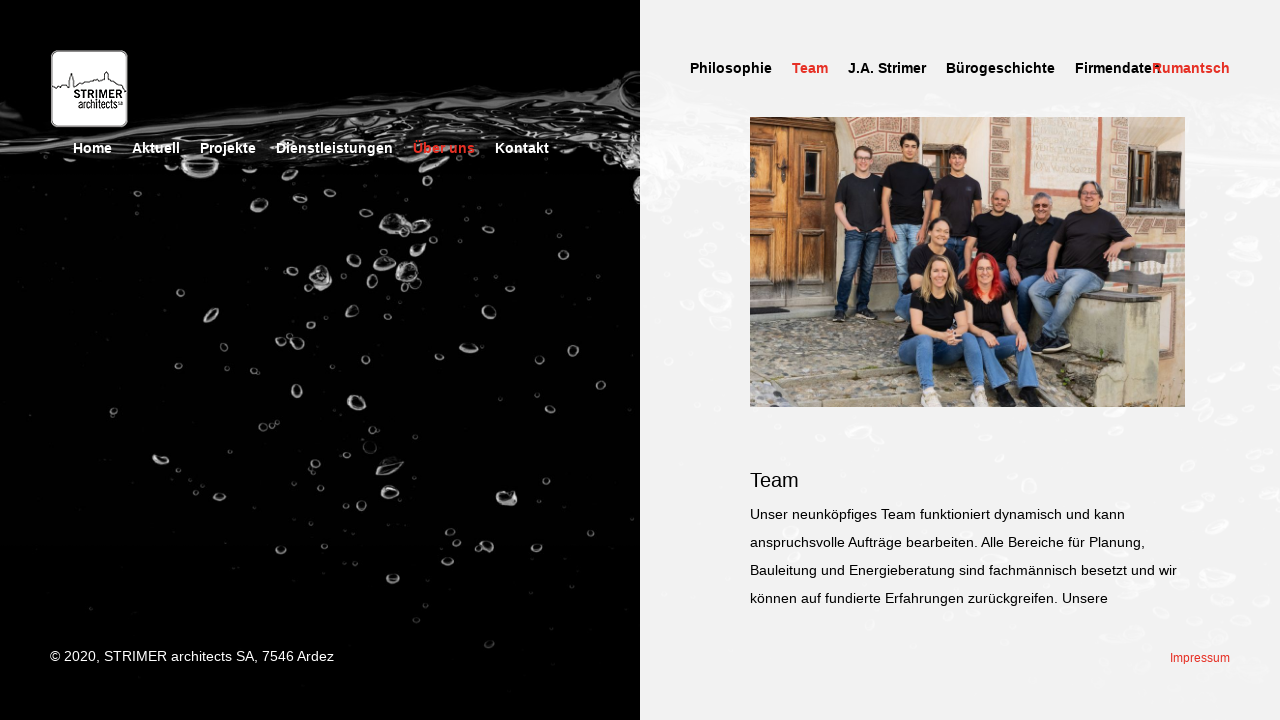

--- FILE ---
content_type: text/html; charset=utf-8
request_url: https://www.strimersa.ch/ueber-uns/team.html
body_size: 3017
content:
<!DOCTYPE html>
<html lang="de">
<head>

<meta charset="utf-8">
<!-- 
	This website is powered by TYPO3 - inspiring people to share!
	TYPO3 is a free open source Content Management Framework initially created by Kasper Skaarhoj and licensed under GNU/GPL.
	TYPO3 is copyright 1998-2017 of Kasper Skaarhoj. Extensions are copyright of their respective owners.
	Information and contribution at https://typo3.org/
-->

<base href="https://www.strimersa.ch/">


<meta name="generator" content="TYPO3 CMS">
<meta name="author" content="STRIMER architecs SA, 7546 Ardez">
<meta name="description" content="Architekturbüro STRIMER SA, 7546 Ardez">
<meta name="keywords" content="Strimer, Architekt, Büro, Ardez, Scuol, Unterengadin">
<meta name="robots" content="index, follow">
<meta name="language" content="de">
<meta name="copyright" content="© strimersa.ch">


<link rel="stylesheet" type="text/css" href="/typo3temp/Assets/6985d2f7e2.css?1605705177" media="all">
<link rel="stylesheet" type="text/css" href="/typo3temp/Assets/7f21cc888a.css?1612769764" media="all">




<script src="/typo3temp/Assets/dd82474708.js?1505203057" type="text/javascript"></script>




        <meta charset="utf-8">
        <meta http-equiv="X-UA-Compatible" content="IE=edge">
        <meta name="viewport" content="width=device-width, initial-scale=1, maximum-scale=1">
        <!-- The above 3 meta tags *must* come first in the head; any other head content must come *after* these tags -->
        
        <link rel="shortcut icon" type="image/x-icon" href="/favicon.ico">
        <!-- Bootstrap -->
        <link href="/fileadmin/template/css/bootstrap.css" rel="stylesheet" />
        <!-- Project CSS -->
        <link href="/fileadmin/template/css/layout.css" rel="stylesheet" />
        <link href="/fileadmin/template/css/color.css" rel="stylesheet" />
        <link href="/fileadmin/template/css/nanoscroller.css" rel="stylesheet" />
		<link href="/fileadmin/template/css/component.css" rel="stylesheet" />        
        <link href="/fileadmin/template/css/responsive.css" rel="stylesheet" />
        
        <!-- HTML5 shim and Respond.js for IE8 support of HTML5 elements and media queries -->
        <!-- WARNING: Respond.js doesn't work if you view the page via file:// -->
        <!--[if lt IE 9]>
        <script src="https://oss.maxcdn.com/html5shiv/3.7.3/html5shiv.min.js"></script>
        <script src="https://oss.maxcdn.com/respond/1.4.2/respond.min.js"></script>
        <![endif]-->
        
        <style>
        @media (min-width: 500px) and (orientation: landscape) {
          #layout_wrap_left div#bg-img-landscape {background: url(fileadmin/user_upload/hintergrundbilder/bg_pics_24.jpg) no-repeat center center fixed; background-size: cover;       }
    }</style><title> Team STRIMER architects Ardez</title>

</head>
<body id="12" class="Team">


        <div class="se-pre-con"></div>
	    <div id="top-overlay"></div>
	    <div id="bottom-overlay"></div>                
        <div id="dl-menu" class="dl-menuwrapper">
            <button>Open <a href="#">Menu</a></button>
            <ul class="dl-menu"><li><a href="/home.html" target="_top" onfocus="this.blur()">Home</a></li><li><a href="/aktuell.html" target="_top" onfocus="this.blur()">Aktuell</a></li><li><a href="/projekte.html" target="_top" onfocus="this.blur()">Projekte</a></li><li><a href="/dienstleistungen/allgemein.html" target="_top" onfocus="this.blur()">Dienstleistungen</a><ul class='dl-submenu'><li class="dl-back"><a href="#">back</a></li><li><a href="/dienstleistungen/allgemein.html" target="_top" onfocus="this.blur()">Allgemein</a></li><li><a href="/dienstleistungen/architektur-bauleitung.html" target="_top" onfocus="this.blur()">Architektur+Bauleitung</a></li><li><a href="/dienstleistungen/engiadina-purley-work.html" target="_top" onfocus="this.blur()">ENGiADiNA purley work</a></li><li><a href="/dienstleistungen/energieberatung.html" target="_top" onfocus="this.blur()">Energieberatung</a></li><li><a href="/dienstleistungen/immobilien.html" target="_top" onfocus="this.blur()">Immobilien</a></li></ul></li><li><a href="/ueber-uns/philosophie.html" target="_top" onfocus="this.blur()" class="active">Über uns</a><ul class='dl-submenu'><li class="dl-back"><a href="#">back</a></li><li><a href="/ueber-uns/philosophie.html" target="_top" onfocus="this.blur()">Philosophie</a></li><li><a href="/ueber-uns/team.html" target="_top" onfocus="this.blur()" class="active">Team</a></li><li><a href="/ueber-uns/ja-strimer.html" target="_top" onfocus="this.blur()">J.A. Strimer</a></li><li><a href="/ueber-uns/buerogeschichte.html" target="_top" onfocus="this.blur()">Bürogeschichte</a></li><li><a href="/ueber-uns/firmendaten.html" target="_top" onfocus="this.blur()">Firmendaten</a></li></ul></li></li><li><a href="/kontakt.html" target="_top" onfocus="this.blur()">Kontakt</a></li><ul class="nav navbar-nav"><li><a href="/ueber-uns/team.html" target="_top" onfocus="this.blur()" class="hidden">Deutsch</a></li><li><a href="/rm/sur-da-nus/squadra.html" target="_top" onfocus="this.blur()">Rumantsch</a></li></ul></ul>
        </div>
        
        <section id="layout_wrap_left" class="target">
            <div id="bg-img-portrait"><img class="background portrait" src="/fileadmin/user_upload/hintergrundbilder/bg_pics_24.jpg"/></div>
            <div id="bg-img-landscape" class="background"></div>
            <nav id="lang" class="navbar-default"><ul class="nav navbar-nav"><li><a href="/ueber-uns/team.html" target="_top" onfocus="this.blur()" class="hidden">Deutsch</a></li><li><a href="/rm/sur-da-nus/squadra.html" target="_top" onfocus="this.blur()">Rumantsch</a></li></ul></nav>
            
            <header id="layout">
                <div id="logo"><a href="/" target="_top" onfocus="this.blur()"><img src="/fileadmin/template/img/logo.png" width="80" height="80"   alt="" ></a></div>
                <div id="navigation" class="">
                    <nav id="main" class="navbar-default"><ul class="nav navbar-nav"><li><a href="/home.html" target="_top" onfocus="this.blur()">Home</a></li><li><a href="/aktuell.html" target="_top" onfocus="this.blur()">Aktuell</a></li><li><a href="/projekte.html" target="_top" onfocus="this.blur()">Projekte</a></li><li><a href="/dienstleistungen/allgemein.html" target="_top" onfocus="this.blur()">Dienstleistungen</a></li><li class="current"><a href="/ueber-uns/philosophie.html" target="_top" onfocus="this.blur()">Über uns</a></li><li><a href="/kontakt.html" target="_top" onfocus="this.blur()">Kontakt</a></li></ul></nav>
                </div> 
            </header>
        </section>
        <section id="layout_wrap_right">        
        	<div id="top">
                <nav id="sub" class="navbar-inverse"><ul class="nav navbar-nav"><li><a href="/ueber-uns/philosophie.html" target="_top" onfocus="this.blur()">Philosophie</a></li><li class="current"><a href="/ueber-uns/team.html" target="_top" onfocus="this.blur()">Team</a></li><li><a href="/ueber-uns/ja-strimer.html" target="_top" onfocus="this.blur()">J.A. Strimer</a></li><li><a href="/ueber-uns/buerogeschichte.html" target="_top" onfocus="this.blur()">Bürogeschichte</a></li><li><a href="/ueber-uns/firmendaten.html" target="_top" onfocus="this.blur()">Firmendaten</a></li></ul></nav>
            </div>
            <div id="content" class="nano">
            	<div class="content"><div id="c65" class="csc-default">



	


<div class="csc-textpic csc-textpic-center csc-textpic-above"><div class="csc-textpic-imagewrap" data-csc-images="1" data-csc-cols="2"><div class="csc-textpic-center-outer"><div class="csc-textpic-center-inner"><figure class="csc-textpic-image csc-textpic-last"><img src="/fileadmin/_processed_/a/f/csm_Teamfoto_VAR_1.1_eaa77aa2df.jpg" width="900" height="600" alt=""></figure></div></div></div></div></div><div id="c1" class="csc-default">



	
		
				
			

		

	
	
	
	
	
	
	
	
		
			

	
	
		<h2>Team</h2>
	
	
	
	
	
	
	


		
	



		

		




		
				
			
	


<div class="csc-textpic-text"><p>Unser neunköpfiges Team funktioniert dynamisch und kann anspruchsvolle Aufträge bearbeiten. Alle Bereiche für Planung, Bauleitung und Energieberatung sind fachmännisch besetzt und wir können auf fundierte Erfahrungen zurückgreifen. Unsere Infrastruktur ist top aktuell. Wir arbeiten in einem ehemaligen Engadinerhaus-Heustall, welcher sich mitten in Ardez befindet. Die Büroräumlichkeiten sind offen, freundlich und traditionell gestaltet. Alle PC-Anlagen sind mit aktueller Software ausgestattet und sind über einen Server zusammen verbunden. Hier werden unsere Daten gesichert und verwaltet. Ein Austausch der Daten funktioniert problemlos. </p></div></div></div>
				<span class="scroll-down" style="display: none;" index="0">Scroll</span>
            </div>
        	<footer id="all" class="footer-all-target"><div>&copy; 2020, STRIMER architects SA, 7546 Ardez</div><ul class="nav navbar-nav"><li><a href="/footer/impressum.html" target="_top" onfocus="this.blur()">Impressum</a></li></ul></footer>
        </section>
        <footer id="contact" class="footer-contact-target">&copy; 2020, STRIMER architects SA, 7546 Ardez</footer>
        <footer id="copyright" class="footer-copyright-target"><ul class="nav navbar-nav"><li><a href="/footer/impressum.html" target="_top" onfocus="this.blur()">Impressum</a></li></ul></footer>
        <a href="/#" class="scroll-up" style="display: none;">Scroll</a>
        
        <!-- jQuery (necessary for Bootstrap's JavaScript plugins) -->
        <script src="https://ajax.googleapis.com/ajax/libs/jquery/2.1.0/jquery.min.js"></script>   
        <script src="/fileadmin/template/js/modernizr.custom.js"></script> 
        <script src="/fileadmin/template/js/jquery.dlmenu.js"></script>    
        <!-- Include all compiled plugins (below), or include individual files as needed -->
        <script src="/fileadmin/template/js/bootstrap.min.js"></script>
        <script src="/fileadmin/template/js/nanoscroller.js"></script>
        <script src="/fileadmin/template/js/background-check.js"></script>
        <script src="/fileadmin/template/js/retina.js"></script>
        <script src="/fileadmin/template/js/functions.js"></script>




</body>
</html>

--- FILE ---
content_type: text/css
request_url: https://www.strimersa.ch/fileadmin/template/css/layout.css
body_size: 2627
content:
/* CSS Document */

/* color red : color: #e63025; */

/* 0. Fonts
/* 1. layout_wrap_right
/* 2. layout_wrap_left
/* 3. form
/* 4. footer
/* 5. scroll-up
/* 6. background-check
/* 7. preloader
*/

html, body {
	height:100%;
	font-size: 14px;
}
img {
	width:100%;
	height:auto;
}
div.content img {
	margin-bottom:35px;
}

/* overlay */
	div#top-overlay {
		height:349px;
		height:175px;
		position:absolute;
		width:100%;
		z-index:1;
		/*display:none;	*/
	}
	.background--light div#top-overlay {
		background: url(../img/top-overlay-white.png) repeat-x bottom center;
	}
	.background--dark div#top-overlay {
		background: url(../img/top-overlay-black.png) repeat-x bottom center;
	}
	.screen-portrait.background--light div#top-overlay,
	.screen-landscape.background--light div#top-overlay
	{
		background: url(../img/top-overlay-white-small.png) repeat-x bottom center;
	}
	.screen-portrait.background--dark div#top-overlay,
	.screen-landscape.background--dark div#top-overlay
	{
		background: url(../img/top-overlay-black-small.png) repeat-x bottom center;
	}
	
	div#bottom-overlay {
		height:349px;
		position:absolute;
		width:100%;
		z-index:1;
		bottom:0;
		/*display:none;*/
	}
	.background--light div#bottom-overlay {
		background: url(../img/bottom-overlay-white.png) repeat-x top center;
	}
	.background--dark div#bottom-overlay  {
		background: url(../img/bottom-overlay-black.png) repeat-x top center;
	}
	.screen-portrait div#bottom-overlay {
		display:none;
	}
	.screen-portrait.background--light div#bottom-overlay,
	.screen-landscape.background--light div#bottom-overlay
	{
		background: url(../img/bottom-overlay-white-small.png) repeat-x bottom center;
	}
	.screen-portrait.background--dark div#bottom-overlay,
	.screen-landscape.background--dark div#bottom-overlay
	{
		background: url(../img/bottom-overlay-black-small.png) repeat-x bottom center;
	}
	

/* navigation */
	nav#sub {
		width:100%;
		float:left;
	}
	nav#lang {
		text-align:right;
		position:absolute;
		right:20px;
		top:58px;
		display:none;
		z-index:2;
	}
	#top nav#lang {
		float:right;
		width:20%;
		text-align:right;
	}
	#top nav#lang.navbar-inverse ul.nav.navbar-nav li a {
		margin-right:0;
	  }
	.navbar-nav > li > a {
	  padding-top: 5px;
	  padding-bottom: 5px;
	  line-height: 17px;
	  font-weight:bold;
	}
	
	ul.nav.navbar-nav li.current a {
		color:#e63025 !important;	
	}
	
	div#dl-menu ul.dl-menu.dl-menuopen ul.nav.navbar-nav, div#dl-menu ul.dl-menu.dl-menuopen ul.nav.navbar-nav li {
		width:100%;
	}
 
/* title */
	#title {
		/*margin-top:30%;*/
		margin-top:80px;
	}
	body.screen-landscape #title {
		/*margin-top:30%;*/
		margin-top:80px;
	}

	#title .main, #title header h2 {
		font-size:18px;
		font-weight:bold;
		display:block;
		line-height:1.5;
		color:#e63025;
	}
	#title .sub, #title header h3 {
		font-size:12px;
		font-weight:bold;
		display:block;
		color:#000;
	}


#bg-img-landscape {
	display:none;
}

/*body#2 div#bg-img-landscape {*/
#bg-img-landscape {
	-webkit-background-size: cover;
	-moz-background-size: cover;
	-o-background-size: cover;
	background-size: cover;
	height:100%;
	width:100%;
	display:block;
}


#projects {
	/*float:right;*/
	/*padding-top:30px;*/
	position:absolute;
	top:0;
	right:0;
	width:100%;
	height:100%;
}
#projects .title {
	position:absolute;
	width:auto;
	right:0px;
	top:70px;
	margin:0 20px;
}
#projects .teaser {
	position:absolute;
	width:auto;
	right:0px;
	margin:0 20px;
	top:100px;
	line-height:1.2;
}
#projects span#more-info, #projects span#less-info.glyphicon.glyphicon-option-horizontal {
	color:#e63025;
}
#projects span#more-info {
	cursor:pointer;
}

#projects .tx-projects {
	position:absolute;
	margin-top:55px;
	z-index:6;
	width:100%;
	right:0;
	text-align:right
}
html.js.no-touch.cssanimations.csstransitions body#3.screen-landscape.background--dark div#projects div#c4.csc-default div#c4 section#project_wrap_right div#content.nano.has-scrollbar div.content {
	width:100%;
	text-align:left;
}

div.tx-projects img {
	margin-bottom: 3px;
}
div.tx-projects p {
	margin-bottom: 5px;
}

div.tx-projects div.teaser {
	margin-bottom: 50px;
}

/* layout_wrap_left */
#layout_wrap_left {

}
	
	header#layout {
		position:absolute;
		top:20px;
		padding: 0 20px;
		width:100%;
		z-index:2;
	}
	#logo {
		float:left;
		width:60px;
	}
	#logo a.retina-logo {
		display:none;
	}
	
	
	div#navigation {
		float:right;
		height:50px;
		margin-left:23px;
	}
	div#navigation nav#main {
		display:none;
	}
	div#navigation nav#lang {
		text-align:right;
	}
	
	#dl-menu {
		/*float:right;*/
		/*margin-top: 30px;*/
		z-index:99;
	}
	
	#layout_wrap_left nav#lang {
		text-align:right;
	}

/* layout_wrap_right */
#layout_wrap_right {
	height:auto;
	background:#000;
	color:#FFF;
	padding:20px;
	z-index:3;
}
	.background--light #layout_wrap_right {
		color: white;
		background-color: rgba(0,0,0,.8)

	}
	.background--dark #layout_wrap_right{
		color: black;
		background-color: white;
	}

	#top {
		height:37px;
		display:none;
	}
	#top nav#sub, #top nav#lang {
		display:none;
	}
	
	#content {
		margin-bottom: 10px;
	}
	
	#content.nano .content	 {
		position:relative;
		overflow:inherit;
		padding:0;
	}
	
/* project_wrap_right */
#project_wrap_right {
	height:100%;
	color:#FFF;
	padding:20px;
	position:absolute;
	top:0;
	width:100%;
	right:0;
	background-color: rgba(0,0,0,.8);
	display:none;
	z-index:999;
}
#project_wrap_right h1 {
	/*float:left;*/
}
#project_wrap_right span#less-info {
	float:right;
	/*font-size:25px;*/
	top:45px;
	right:10px;
	z-index:9999;
	cursor:pointer;

}
#project_wrap_right #content {
	margin-top: 40px;
}
#project_wrap_right #content .content #text {
	float:left;	
	margin-bottom:40px;
}
section#project_wrap_right div#content div.content h1 {
	margin-top:0;
}

.glyphicon-menu-left,
.glyphicon-menu-right
{
	font-size:28px;
	font-weight:300;
	font-style:normal;
	position:absolute;
	top:45%;
	cursor:pointer;
	z-index:1;
}
.glyphicon-menu-left {
	left:5%;
}
.glyphicon-menu-right {
	right:5%
}
/*form*/

div#content.nano.has-scrollbar div.content div.csc-default div.csc-mailform input,
div#content.nano div.content div.csc-default div.csc-mailform input
{
	background-color:transparent;
	border:none;
	border-bottom:1px solid white;
	width:100%;
	height:50px;
}

div#content.nano.has-scrollbar div.content div.csc-default div.csc-mailform textarea,
div#content.nano div.content div.csc-default div.csc-mailform textarea
{
	background-color:transparent;
	border:none;
	border-bottom:1px solid white;
	width:100%;
	height:50px;
	overflow:hidden;
}

div#content.nano.has-scrollbar div.content div.csc-default div.csc-mailform form#field-1 ol li.csc-form-5.csc-form-element.csc-form-element-submit input#field-5
{
	border:none;
	width:70px;
	/*margin-left:-177px;*/
}

button, input, optgroup, select, textarea{
	color:white;
	font-size:14px;
	line-height:50px;
}

html.js.no-touch.cssanimations.csstransitions body#Kontakt.screen-landscape.background--light section#layout_wrap_right div#content.nano.has-scrollbar div.content div.csc-default div.csc-mailform form#field-1 ol li.csc-form-2.csc-form-element.csc-form-element-textline label{
	display:none;
}
html.js.no-touch.cssanimations.csstransitions body#Kontakt.screen-landscape.background--light section#layout_wrap_right div#content.nano.has-scrollbar div.content div.csc-default div.csc-mailform form#field-1 ol li.csc-form-3.csc-form-element.csc-form-element-textline label{
	display:none;
}

html.js.no-touch.cssanimations.csstransitions body#Kontakt.screen-landscape.background--light section#layout_wrap_right div#content.nano.has-scrollbar div.content div.csc-default div.csc-mailform form#field-1 ol li.csc-form-4.csc-form-element.csc-form-element-textarea label{
	display:none;
}

div#content.nano.has-scrollbar div.content div.csc-default div.csc-mailform form#field-1 ol li.csc-form-confirmation-false input{
	border:none;
	width:140px;
	margin-left:-9px;
}

html.js.no-touch.cssanimations.csstransitions body#Kontakt.screen-landscape.background--light section#layout_wrap_right div#content.nano.has-scrollbar div.content div.csc-default div.csc-mailform form#field-1 ol li.csc-form-confirmation-true input{
	border:none;
	width:80px;
	margin-left:-9px;
}

html.js.no-touch.cssanimations.csstransitions body#Kontakt.screen-portrait.background--light section#layout_wrap_right div#content.nano.has-scrollbar div.content div.csc-default div.csc-mailform form#field-1 ol li.csc-form-2.csc-form-element.csc-form-element-textline label{
	display:none;
}

html.js.no-touch.cssanimations.csstransitions body#Kontakt.screen-portrait.background--light section#layout_wrap_right div#content.nano.has-scrollbar div.content div.csc-default div.csc-mailform form#field-1 ol li.csc-form-3.csc-form-element.csc-form-element-textline label{
	display:none;
}

html.js.no-touch.cssanimations.csstransitions body#Kontakt.screen-portrait.background--light section#layout_wrap_right div#content.nano.has-scrollbar div.content div.csc-default div.csc-mailform form#field-1 ol li.csc-form-4.csc-form-element.csc-form-element-textarea label{
	display:none;
}

html.js.no-touch.cssanimations.csstransitions body#Kontakt.screen-portrait.background--light.background--complex section#layout_wrap_right div#content.nano.has-scrollbar div.content div.csc-default div.csc-mailform form#field-1 ol li.csc-form-confirmation-true input{
	border:none;
	width:80px;
	margin-left:-9px;
}
html.js.no-touch.cssanimations.csstransitions body#Kontakt.screen-portrait.background--light section#layout_wrap_right div#content.nano.has-scrollbar div.content div.csc-default div.csc-mailform form#field-1 ol li.csc-form-confirmation-true input{
	border:none;
	width:80px;
	margin-left:-9px;
}
/* footer */
body.Home footer#all
{
	position: absolute;
	bottom: 0;
	padding: 0 20px 20px 20px;
}
body.Home.screen-portrait div#bottom-overlay {
	display:block;
}

/* footer */ 
footer#all
{
	text-align:left;
	z-index:2;
	position: inherit;
	padding: 0 20px 20px 0px;
}


footer#all ul.nav.navbar-nav li a {
	padding:0;
	font-size: 12px;
    font-weight: normal;
    line-height: 24px;	
}

footer#all ul.nav.navbar-nav {
	margin-right:20px;
}	

	footer#contact {
		position:absolute;
		bottom:20px;
		padding: 0 20px;
		width:100%;
		display:none;
		z-index:2;
	}

	footer#copyright {
		position:absolute;
		right:0px;
		padding: 0 20px;
		bottom:20px;
		/*width:50%;*/
		text-align:right;
		display:none;
		z-index:23;
	}
	footer#copyright ul.nav.navbar-nav li a	{
		padding:0;
		line-height:24px;
		font-weight:normal;
		font-size:12px
	}

/* scroll-up */
.scroll-up {
    background: rgba(0, 0, 0, 0) url("../img/icon_top.png") no-repeat scroll 0 0;
    bottom: 15px;
    display: none;
    height: 40px;
    opacity: 0.5;
    position: fixed;
    left: 45%;
    text-indent: -9999px;
    width: 40px;
    z-index: 99;
}
/* scroll-down */
.scroll-down {
    background: rgba(0, 0, 0, 0) url("../img/icon_down.png") no-repeat scroll 0 0;
    bottom: 40px;
    height: 40px;
    opacity: 0.5;
    position: fixed;
    right: 23%;
    text-indent: -9999px;
    width: 40px;
    z-index: 99;
}
body.screen-landscape div.has-scrollbar span.scroll-down,
body.screen-landscape div.has-scrollbar span.scroll-down {
	display: inline !important;
}

/* background-check */
.background--light .navbar-default .navbar-nav > li > a {
	/*color:white;	*/
}

/* Paste this css to your style sheet file or under head tag */
/* This only works with JavaScript, 
if it's not present, don't show loader */
.no-js #loader { display: none;  }
.js #loader { display: block; position: absolute; left: 100px; top: 0; }
.se-pre-con {
	position: fixed;
	left: 0px;
	top: 0px;
	width: 100%;
	height: 100%;
	z-index: 9999;
	background: url(../img/loader-64x/Preloader.gif) center no-repeat #fff;
}


#slideshow {position: absolute; width: 100%; height: 100%; padding: 0px; overflow: hidden;}
#slideshow > div { position: absolute; overflow: hidden;}   

section#project_wrap_right span#less-info  {
	color:#e63025;
}

/* project galrey */
div#projects div#gallery img {
	width:32%;
	display:inline-block;
	margin-bottom:4px;
	padding:0;
}

div.csc-mailform label {
	display: none;
}

body.Aktuell div.ce-gallery div.ce-media img,
body.Actual div.ce-gallery div.ce-media img{
	margin-bottom: 3px;
}

--- FILE ---
content_type: text/css
request_url: https://www.strimersa.ch/fileadmin/template/css/color.css
body_size: 786
content:
/* CSS Document - Colors */

/* color red : color: #e63025; */

/*
/* - Page
/* - Home & Project
*/


/* Page ==========================================================================*/

/*
/* background--dark 
*/
.background--dark div#content.nano.has-scrollbar div.content div.csc-default div.csc-mailform input,
.background--dark div#content.nano div.content div.csc-default div.csc-mailform input,
.background--dark div#content.nano.has-scrollbar div.content div.csc-default div.csc-mailform textarea,
.background--dark div#content.nano div.content div.csc-default div.csc-mailform textarea
{
	border-bottom:1px solid black;
	color: black;
}

.background--dark,
body.screen-landscape.background--light footer#copyright.footer-copyright-target,
.background--light nav#lang.navbar-default ul.nav.navbar-nav li a,
.background--light section#layout_wrap_left.target nav#lang.navbar-default ul.nav.navbar-nav li a,
body#3.screen-landscape.background--dark nav#lang.navbar-default ul.nav.navbar-nav li a,
body#3.screen-landscape.background--dark footer#copyright.footer-copyright-target
{
	color:white;
}
.background--dark div#dl-menu.dl-menuwrapper button::after
{
	background:#e63025;
	box-shadow: 0 10px 0 #e63025, 0 20px 0 #e63025;
}
.background--dark section#project_wrap_right,
.screen-landscape.background--dark section#layout_wrap_right
{
	background-color:rgba(255,255,255,0.95);
}
.background--dark div#dl-menu.dl-menuwrapper button,
.background--dark .dl-menuwrapper button:hover,
.background--dark .dl-menuwrapper button.dl-active,
body.background--dark
{
	background:none;
}
.background--dark .dl-menuwrapper ul
{
	background:black;
}
.background--dark nav#lang.navbar-default ul.nav.navbar-nav li a
{
	color:#e63025 !important;
}

.background--dark .dl-menuwrapper li a,
.background--dark .dl-menuwrapper li.dl-back:after,
.background--dark nav#lang.navbar-default ul.nav.navbar-nav li a,
body#3.screen-landscape.background--light footer#copyright.footer-copyright-target
{
	color:black;
}
.screen-landscape.background--dark div#dl-menu.dl-menuwrapper button {
	background:none;
}
.screen-landscape.background--dark div#dl-menu.dl-menuwrapper button::after {
	background:#e63025;
	box-shadow: 0 10px 0 #e63025, 0 20px 0 #e63025;
}

.background--dark.background--complex div#content.nano div.content div.csc-default div.csc-mailform input,
.background--dark.background--complex div#content.nano div.content div.csc-default div.csc-mailform textarea
{
	border-bottom:1px solid black;
	color: black;
}

/*
/* background--light
*/
.background--light,
.background--light .navbar-default .navbar-nav > li > a,
.background--dark section#project_wrap_right div#content,
body.screen-landscape.background--dark section#layout_wrap_right div#top nav#sub.navbar-inverse ul.nav.navbar-nav li a,
.background--light nav#lang.navbar-default ul.nav.navbar-nav li a
{
	color:black;
}
.background--light nav#lang.navbar-default ul.nav.navbar-nav li a
{
	color: #e63025 !important;
}


/* Home & Project ==========================================================================*/

body.Home h2 {
	color:#e63025 !important;
}

/*
/* background--light
*/
body#2 .background--light footer#copyright.footer-copyright-target,
body#2.screen-landscape.background--light footer#copyright.footer-copyright-target
{
	color:black;
}

body#2.screen-landscape.background--dark.background--complex span.glyphicon.glyphicon-menu-left,
body#2.screen-landscape.background--dark.background--complex span.glyphicon.glyphicon-menu-right,
body#2.screen-landscape.background--dark.background--complex span#more-info.glyphicon.glyphicon-option-horizontal,
.background--dark.background--complex nav#lang.navbar-default ul.nav.navbar-nav li a
{
	color:#e63025;
}

.screen-landscape.background--light .dl-menuwrapper button::after
{
	box-shadow: 0 10px 0 #e63025,  0 20px 0 #e63025;
}
.screen-landscape.background--light .dl-menuwrapper button::after {
	background-color: #e63025;
}

form .csc-form-element-submit input[type=submit] {
	border-bottom: none !important;
}

--- FILE ---
content_type: text/css
request_url: https://www.strimersa.ch/fileadmin/template/css/responsive.css
body_size: 1441
content:
/* Extra small devices (phones, less than 768px) */
/* No media query since this is the default in Bootstrap */
	h4, h3 {
		font-size: 18px;
	}
	h5 {
		font-size: 16px;
	}

@media (min-width: 500px) {

	header {
		/*top:35px;
		padding: 0 35px;*/
	}
	.dl-menuwrapper .dl-menu {
		margin-top:100px;
	}
	
	#layout_wrap_right {
		padding:20px 20px 20px 20px;
	}
	

	#content {
		margin-bottom: 20px;
	}
	
	#logo {
		/*width:80px;*/
	}
	#title {
		/*margin-top:30%;*/
		margin-top:120px;
	}
	
	
	nav#lang {
		/*right:35px;
		top:35px;*/
	}

	#project_wrap_right {
		/*padding:0 35px;*/
	}

	#projects .title, #projects .teaser {
		/*margin:0 35px;*/
	}
	#projects .title {
		top: 90px;
	}
	#projects .teaser {
		top: 120px;
	}
	
	
	#title .main, #title header h2 {
		font-size:22px;
		line-height:1.5;
		color:#e63025;
	}
	#title .sub, #title header h3 {
		font-size:14px;
	}	
			
		

}

@media (min-width: 500px) and (orientation: landscape) {	

	div#navigation nav#main, div#navigation nav#lang {
		display:none;
	}
	
	#top nav#lang {
		display:block;
		width:auto;
	}
	.navbar-nav > li > a {
	  padding-top: 10px;
	  padding-bottom: 10px;
	}
	
	#dl-menu {
		margin-top:0;
	}
	.dl-menuwrapper .dl-menu {
		margin-top:90px;
	}
	
	#layout_wrap_right {
		padding:20px 5px 20px 20px;
	}
	
	

/* layout_wrap_left */
	#layout_wrap_left {
		position:absolute;
		height:100%;
		width:100%;
	}

	
	#layout_wrap_left div#bg-img-portrait img {
		display:none;
	}
	#layout_wrap_left div#bg-img-landscape {
		display:block;
	}
	#layout_wrap_left div#bg-img-landscape {
		width:100%;
		height:100%;
	}
	
	#layout_wrap_left header#layout {
		width:50%;
	}
	
	.nano {
		height:93%;
	}
	

/* Scoller */
	#content.nano .content	 {
		position      : absolute;
		overflow      : scroll;
		overflow-x    : hidden;
		top           : 0;
		right         : 0;
		bottom        : 0;
		left          : 0;
	}	
	#content.nano .content {
		padding:0 15px 0 0;
	}
	
	
/* layout_wrap_right */	
	
	#layout_wrap_right {
		position:absolute;
		height:100%;
		right:0;
		width:50%;
		background-color: rgba(0,0,0,.8)
		
	}
	
	/* footer */
	footer#all {
		display:none;
	}
	footer#contact, footer#copyright {
		display:block;
	}

}


/* Small devices (tablets, 768px and up) */
@media (min-width: 768px) {
	
	h1,
	.h1 {
	  font-size: 25px;
	}
	h2,
	.h2 {
	  font-size: 20px;
	}
	h3,
	.h3 {
	  font-size: 18px;
	}
	h4,
	.h4 {
	  font-size: 16px;
	}
	h5,
	.h5 {
	  font-size: 14px;
	}
	h6,
	.h6 {
	  font-size: 12px;
	}
	
	header#layout {
		top:50px;
		padding: 0 50px;
	}
	#logo {
		width:80px;
	}
	#title {
		margin-top: 120px;
	}
	div#top-overlay {
		height:175px;
	}
	div#bottom-overlay {
		height:175px;
	}
	
	nav#lang {
		top:50px;
		right:50px;
		z-index:5;
	}
	.dl-menuwrapper ul.dl-menu {
		/*right:50px;
		left:50px;*/
		top:80px;
	}
	.dl-menuwrapper button	{
		right:50px;
		top:50px;
	}
	#Projekte div.dl-menuwrapper button	{
		right:50px;
		top:50px;
	}
	
	
	#projects .tx-projects {
		margin-top:90px;
		width:50%;
	}
	#Projekte #project_wrap_right,
	#Progets #project_wrap_right {
		width:50%;
	}
	

	#layout_wrap_right {
		padding:50px 35px 50px 50px;
	}

	#content {
		margin-bottom: 30px;
	}
	
	#logo {
		/*width:101px;*/
	}
	#projects .title, #projects .teaser {
		margin:0 50px;
	}
	#projects .title {
		top: 35px;
	}
	#projects .teaser {
		top: 65px;
	}
	#project_wrap_right {
		width:75%;
		padding:50px;
	}
	#project_wrap_right #content {
		margin-top:5px;	
	}
	#project_wrap_right span#less-info {
		top:10px;
	}
}

/* Small devices (tablets, 768px and up) */
@media (min-width: 768px) and (orientation: landscape) {
	
	
	#content {
		/*
		margin:60px 30px;*/
		margin-bottom:0;
	}
	.nano {
		/*height:75%;*/
	}
	
	#title {
		/*margin-top:60%;*/
		margin-top:10%;
	}
	#title .main, #title header h2 {
		font-size:20px;
		line-height:1.5;
		color:#e63025;
	}
	#title .sub, #title header h3 {
		font-size:12px;
	}	
	footer#contact, footer#copyright {
		/*width:50%;*/
		padding:0 50px;
		bottom:50px;
	}
	
	body.screen-landscape.background--dark footer#copyright.footer-copyright-target {
		color:black;
	}
	body#2.screen-landscape.background--dark footer#copyright.footer-copyright-target {
		color:white;
	}
	
		
}

/* Medium devices (desktops, 992px and up) */
@media (min-width: 992px) and (orientation: landscape) { 

	#title {
		/*margin-top:50%;*/
		margin-top:120px;
	}
	#title .main, #title header h2 {
		font-size:26px;
		line-height:1.5;
		color:#e63025;
	}
	#title .sub, #title header h3 {
		font-size:16px;
	}
	
	#project_wrap_right {
		width:50%;
	}
	
	

}

/* Large devices (large desktops, 1200px and up) */
@media (min-width: 1200px) {
	
	#top {
		height:37px;
		display:block;
	}
	
	.navbar-nav > li > a {
		font-size:14px;
		margin-right:20px;
	}
	
	
	div#navigation {
		float:left;
	}
	div#navigation nav#main, nav#lang {
		display:block;	
	}
	#dl-menu {
		display:none;
	}
	#top nav#sub, #top nav#lang {
		display:block;
	}
	
	#content {
		margin-top:60px;
		margin-top:30px;
	}
	.nano {
		height:80%;
	}
	#content .scroll-down {
	    bottom: 80px;

	}
	
	#content.nano .content {
		padding: 0 60px;	
	}	
	
	#title {
		/*margin-top:40%;*/
		margin-top:120px !important;
	}
	#title .main, #title header h2 {
		font-size:40px;
		line-height:1.5;
		color:#e63025;
	}
	#title .sub, #title header h3 {
		font-size:18px;
	}
	
	#project_wrap_right #content .content {
		padding:0 60px;
	}
	
	footer#contact, footer#copyright {
		/*width:auto;*/
	}
}

--- FILE ---
content_type: application/javascript
request_url: https://www.strimersa.ch/fileadmin/template/js/nanoscroller.js
body_size: 2398
content:
/*! nanoScrollerJS v0.7.2 (c) 2013 James Florentino; Licensed MIT */

(function(e,t,n){"use strict";var r,i,s,o,u,a,f,l,c,h,p,d,v,m,g,y,b,w,E,S,x;S={paneClass:"pane",sliderClass:"slider",contentClass:"content",iOSNativeScrolling:!1,preventPageScrolling:!1,disableResize:!1,alwaysVisible:!1,flashDelay:1500,sliderMinHeight:20,sliderMaxHeight:null,documentContext:null,windowContext:null},y="scrollbar",g="scroll",l="mousedown",c="mousemove",p="mousewheel",h="mouseup",m="resize",u="drag",w="up",v="panedown",s="DOMMouseScroll",o="down",E="wheel",a="keydown",f="keyup",b="touchmove",r=t.navigator.appName==="Microsoft Internet Explorer"&&/msie 7./i.test(t.navigator.appVersion)&&t.ActiveXObject,i=null,x=function(){var e,t,r;return e=n.createElement("div"),t=e.style,t.position="absolute",t.width="100px",t.height="100px",t.overflow=g,t.top="-9999px",n.body.appendChild(e),r=e.offsetWidth-e.clientWidth,n.body.removeChild(e),r},d=function(){function a(r,s){this.el=r,this.options=s,i||(i=x()),this.$el=e(this.el),this.doc=e(this.options.documentContext||n),this.win=e(this.options.windowContext||t),this.$content=this.$el.children("."+s.contentClass),this.$content.attr("tabindex",0),this.content=this.$content[0],this.options.iOSNativeScrolling&&this.el.style.WebkitOverflowScrolling!=null?this.nativeScrolling():this.generate(),this.createEvents(),this.addEvents(),this.reset()}return a.prototype.preventScrolling=function(e,t){if(!this.isActive)return;if(e.type===s)(t===o&&e.originalEvent.detail>0||t===w&&e.originalEvent.detail<0)&&e.preventDefault();else if(e.type===p){if(!e.originalEvent||!e.originalEvent.wheelDelta)return;(t===o&&e.originalEvent.wheelDelta<0||t===w&&e.originalEvent.wheelDelta>0)&&e.preventDefault()}},a.prototype.nativeScrolling=function(){this.$content.css({WebkitOverflowScrolling:"touch"}),this.iOSNativeScrolling=!0,this.isActive=!0},a.prototype.updateScrollValues=function(){var e;e=this.content,this.maxScrollTop=e.scrollHeight-e.clientHeight,this.contentScrollTop=e.scrollTop,this.iOSNativeScrolling||(this.maxSliderTop=this.paneHeight-this.sliderHeight,this.sliderTop=this.contentScrollTop*this.maxSliderTop/this.maxScrollTop)},a.prototype.createEvents=function(){var e=this;this.events={down:function(t){return e.isBeingDragged=!0,e.offsetY=t.pageY-e.slider.offset().top,e.pane.addClass("active"),e.doc.bind(c,e.events[u]).bind(h,e.events[w]),!1},drag:function(t){return e.sliderY=t.pageY-e.$el.offset().top-e.offsetY,e.scroll(),e.updateScrollValues(),e.contentScrollTop>=e.maxScrollTop?e.$el.trigger("scrollend"):e.contentScrollTop===0&&e.$el.trigger("scrolltop"),!1},up:function(t){return e.isBeingDragged=!1,e.pane.removeClass("active"),e.doc.unbind(c,e.events[u]).unbind(h,e.events[w]),!1},resize:function(t){e.reset()},panedown:function(t){return e.sliderY=(t.offsetY||t.originalEvent.layerY)-e.sliderHeight*.5,e.scroll(),e.events.down(t),!1},scroll:function(t){if(e.isBeingDragged)return;e.updateScrollValues(),e.iOSNativeScrolling||(e.sliderY=e.sliderTop,e.slider.css({top:e.sliderTop}));if(t==null)return;e.contentScrollTop>=e.maxScrollTop?(e.options.preventPageScrolling&&e.preventScrolling(t,o),e.$el.trigger("scrollend")):e.contentScrollTop===0&&(e.options.preventPageScrolling&&e.preventScrolling(t,w),e.$el.trigger("scrolltop"))},wheel:function(t){var n;if(t==null)return;return n=t.delta||t.wheelDelta||t.originalEvent&&t.originalEvent.wheelDelta||-t.detail||t.originalEvent&&-t.originalEvent.detail,n&&(e.sliderY+=-n/3),e.scroll(),!1}}},a.prototype.addEvents=function(){var e;this.removeEvents(),e=this.events,this.options.disableResize||this.win.bind(m,e[m]),this.iOSNativeScrolling||(this.slider.bind(l,e[o]),this.pane.bind(l,e[v]).bind(""+p+" "+s,e[E])),this.$content.bind(""+g+" "+p+" "+s+" "+b,e[g])},a.prototype.removeEvents=function(){var e;e=this.events,this.win.unbind(m,e[m]),this.iOSNativeScrolling||(this.slider.unbind(),this.pane.unbind()),this.$content.unbind(""+g+" "+p+" "+s+" "+b,e[g])},a.prototype.generate=function(){var e,t,n,r,s;return n=this.options,r=n.paneClass,s=n.sliderClass,e=n.contentClass,!this.$el.find(""+r).length&&!this.$el.find(""+s).length&&this.$el.append('<div class="'+r+'"><div class="'+s+'" /></div>'),this.pane=this.$el.children("."+r),this.slider=this.pane.find("."+s),i&&(t={right:-i},this.$el.addClass("has-scrollbar")),t!=null&&this.$content.css(t),this},a.prototype.restore=function(){this.stopped=!1,this.pane.show(),this.addEvents()},a.prototype.reset=function(){var e,t,n,s,o,u,a,f,l;if(this.iOSNativeScrolling){this.contentHeight=this.content.scrollHeight;return}return this.$el.find("."+this.options.paneClass).length||this.generate().stop(),this.stopped&&this.restore(),e=this.content,n=e.style,s=n.overflowY,r&&this.$content.css({height:this.$content.height()}),t=e.scrollHeight+i,u=this.pane.outerHeight(),f=parseInt(this.pane.css("top"),10),o=parseInt(this.pane.css("bottom"),10),a=u+f+o,l=Math.round(a/t*a),l<this.options.sliderMinHeight?l=this.options.sliderMinHeight:this.options.sliderMaxHeight!=null&&l>this.options.sliderMaxHeight&&(l=this.options.sliderMaxHeight),s===g&&n.overflowX!==g&&(l+=i),this.maxSliderTop=a-l,this.contentHeight=t,this.paneHeight=u,this.paneOuterHeight=a,this.sliderHeight=l,this.slider.height(l),this.events.scroll(),this.pane.show(),this.isActive=!0,e.scrollHeight===e.clientHeight||this.pane.outerHeight(!0)>=e.scrollHeight&&s!==g?(this.pane.hide(),this.isActive=!1):this.el.clientHeight===e.scrollHeight&&s===g?this.slider.hide():this.slider.show(),this.pane.css({opacity:this.options.alwaysVisible?1:"",visibility:this.options.alwaysVisible?"visible":""}),this},a.prototype.scroll=function(){if(!this.isActive)return;return this.sliderY=Math.max(0,this.sliderY),this.sliderY=Math.min(this.maxSliderTop,this.sliderY),this.$content.scrollTop((this.paneHeight-this.contentHeight+i)*this.sliderY/this.maxSliderTop*-1),this.iOSNativeScrolling||this.slider.css({top:this.sliderY}),this},a.prototype.scrollBottom=function(e){if(!this.isActive)return;return this.reset(),this.$content.scrollTop(this.contentHeight-this.$content.height()-e).trigger(p),this},a.prototype.scrollTop=function(e){if(!this.isActive)return;return this.reset(),this.$content.scrollTop(+e).trigger(p),this},a.prototype.scrollTo=function(t){if(!this.isActive)return;return this.reset(),this.scrollTop(e(t).get(0).offsetTop),this},a.prototype.stop=function(){return this.stopped=!0,this.removeEvents(),this.pane.hide(),this},a.prototype.destroy=function(){return this.stopped||this.stop(),this.pane.length&&this.pane.remove(),r&&this.$content.height(""),this.$content.removeAttr("tabindex"),this.$el.hasClass("has-scrollbar")&&(this.$el.removeClass("has-scrollbar"),this.$content.css({right:""})),this},a.prototype.flash=function(){var e=this;if(!this.isActive)return;return this.reset(),this.pane.addClass("flashed"),setTimeout(function(){e.pane.removeClass("flashed")},this.options.flashDelay),this},a}(),e.fn.nanoScroller=function(t){return this.each(function(){var n,r;(r=this.nanoscroller)||(n=e.extend({},S,t),this.nanoscroller=r=new d(this,n));if(t&&typeof t=="object"){e.extend(r.options,t);if(t.scrollBottom)return r.scrollBottom(t.scrollBottom);if(t.scrollTop)return r.scrollTop(t.scrollTop);if(t.scrollTo)return r.scrollTo(t.scrollTo);if(t.scroll==="bottom")return r.scrollBottom(0);if(t.scroll==="top")return r.scrollTop(0);if(t.scroll&&t.scroll instanceof e)return r.scrollTo(t.scroll);if(t.stop)return r.stop();if(t.destroy)return r.destroy();if(t.flash)return r.flash()}return r.reset()})}})(jQuery,window,document);

$(".nano").nanoScroller();


--- FILE ---
content_type: application/javascript
request_url: https://www.strimersa.ch/fileadmin/template/js/functions.js
body_size: 1513
content:
/*
 * Set mouse pointer
 *
 */
function initPage(){
	
	/* Portait oder Landscape detection */
	if(window.innerHeight > window.innerWidth){
		$('body').addClass('screen-portrait');
	} else {
		$('body').addClass('screen-landscape');
	}
	
	/* Background Check for Font Color */
    var image;
    if ( document.querySelector('.screen-portrait') && $('body').attr('id')!= '2' )  {
      image = 'img.background';
    } else {
      image = 'div.background';
    }
    BackgroundCheck.init({
		changeParent: true,
        targets: '.target',
		images:image
	});
	
}

function makeProjectArray( projects ) {
	var projectArray = [];
	for ( var i = 0; i < projects.length; i++ ) {
		projectArray.push( projects[ i ].getAttribute('id') );
	}
	return projectArray;
}


/* preloader icon */
$(window).load(function() {
	// Animate loader off screen
	$(".se-pre-con").fadeOut("slow");	
});	

/* jquery */
$( document ).ready(function() {
	
	initPage();
	
	$(window).resize(function(){
		if(window.innerHeight > window.innerWidth){
			$('body').removeClass('screen-landscape').addClass('screen-portrait');
		} else {
			$('body').removeClass('screen-portrait').addClass('screen-landscape');
		}
		initPage();
	});
	/* */
	
	/* Mobile Menü */
	$( '#dl-menu' ).dlmenu({
		animationClasses : { in : 'dl-animate-in-5', out : 'dl-animate-out-5' }
	});
	
	/* Projects */ 
	$('#more-info').click(function(){
    	$('#project_wrap_right').show("slide", {direction: "right"}, "slow");
    })	
	$('#less-info').click(function(){
    	$('#project_wrap_right').hide("slide", {direction: "right"}, "slow");
    })	
	
	var $lightboxImageEl = $('a.lightbox'),
	    $lightboxGalleryEl = $('[data-lightbox="gallery"]');
	if( $lightboxImageEl.length > 0 ) {
		$lightboxImageEl.magnificPopup({
			type: 'image',
			closeOnContentClick: true,
			closeBtnInside: false,
			fixedContentPos: true,
			mainClass: 'mfp-no-margins mfp-fade', // class to remove default margin from left and right side
			image: {
				verticalFit: true
			}
		});
	}
	if( $lightboxGalleryEl.length > 0 ) {
		$lightboxGalleryEl.each(function() {
			var element = $(this);

			if( element.find('a[data-lightbox="gallery-item"]').parent('.clone').hasClass('clone') ) {
				element.find('a[data-lightbox="gallery-item"]').parent('.clone').find('a[data-lightbox="gallery-item"]').attr('data-lightbox','');
			}

			if( element.find('a[data-lightbox="gallery-item"]').parents('.cloned').hasClass('cloned') ) {
				element.find('a[data-lightbox="gallery-item"]').parents('.cloned').find('a[data-lightbox="gallery-item"]').attr('data-lightbox','');
			}

			element.magnificPopup({
				delegate: 'a[data-lightbox="gallery-item"]',
				type: 'image',
				closeOnContentClick: true,
				closeBtnInside: false,
				fixedContentPos: true,
				mainClass: 'mfp-no-margins mfp-fade', // class to remove default margin from left and right side
				image: {
					verticalFit: true
				},
				gallery: {
					enabled: true,
					navigateByImgClick: true,
					preload: [0,1] // Will preload 0 - before current, and 1 after the current image
				}
			});
		});
	}
	
	
	
    /* ================ SCROLL TO TOP ================ */
	$(window).scroll(function() {
		if ($(this).scrollTop() > 100) {
			$('.scroll-up').fadeIn();
		} else {
			$('.scroll-up').fadeOut();
		}
	});

	$('.scroll-up').click(function() {
		$("html, body").animate({
			scrollTop: 0
		}, 600);
		return false;
	});/**/
	
	/*
	$('.scroll-down').click(function() {
		var projectArray = makeProjectArray( $( ".project" ).toArray() );
		var index = parseInt($(this).attr('index'));
		var nextIndex = Number(index+1);
		console.log($("#"+projectArray[nextIndex]).offset().top);
		var next = $("#"+projectArray[nextIndex]).position();
		//var next = $("#"+projectArray[nextIndex]).offset().top;
		
		$(".content").animate({
			scrollTop: next.top
			//scrollTop: next
		}, 600);
		$(this).attr('index',nextIndex);
		return false;
	});
	*/
	
	if($('.glyphicon-menu-left').length >0) {
		$(document).bind('keydown', function (evt){
		  switch (evt.keyCode) {
			case 37:
				prevProject();
			  break;
			case 39:
				nextProject();
			  break;
			}
		});
	}

});